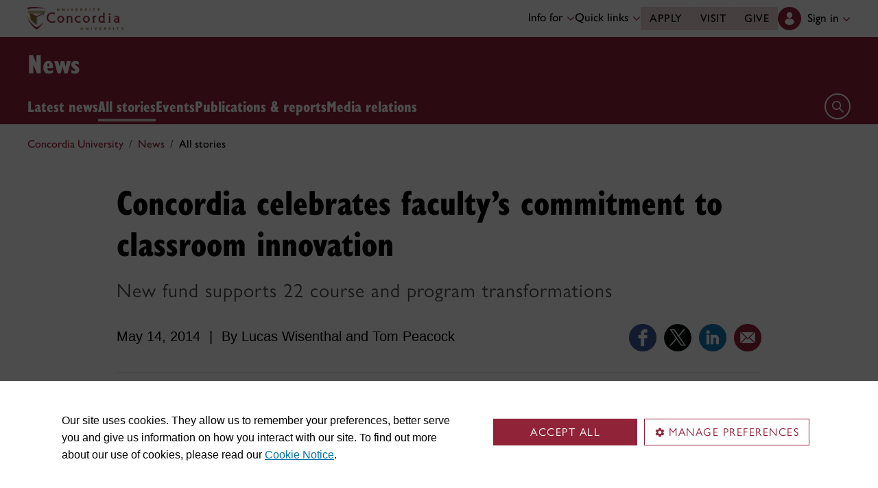

--- FILE ---
content_type: text/html
request_url: https://www.concordia.ca/cunews/main/stories/2014/05/14/concordia-celebratesfacultyscommitmenttoclassroominnovation.html
body_size: 20336
content:

    <!DOCTYPE html PUBLIC "-//W3C//DTD XHTML 1.0 Strict//EN" "http://www.w3.org/TR/xhtml1/DTD/xhtml1-strict.dtd">
<html lang="en">
    <head>
    <meta charset="utf-8">
    <meta http-equiv="content-type" content="text/html; charset=UTF-8">
    <meta name="viewport" id="viewport" content="width=device-width, initial-scale=1.0">
    <meta name="robots" content="index,follow">
    <meta http-equiv="keywords" content="Curriculum Innovation Fund, Concordia University, teaching, learning, pedagogy, course, program, online course, multidisciplinary, sustainability">
	<link rel="canonical" href="https://www.concordia.ca/cunews/main/stories/2014/05/14/concordia-celebratesfacultyscommitmenttoclassroominnovation.html">
    <link rel="shortcut icon" href="/etc/designs/concordia/favicon.ico">
    <link rel="icon" type="image/png" sizes="32x32" href="/etc/designs/concordia/clientlibs/img/favicons/favicon-32x32.png">
    <link rel="icon" type="image/png" sizes="16x16" href="/etc/designs/concordia/clientlibs/img/favicons/favicon-16x16.png">
    <link rel="icon" type="image/png" sizes="192x192" href="/etc/designs/concordia/clientlibs/img/favicons/android-chrome-192x192.png">
    <link rel="apple-touch-icon" sizes="180x180" href="/etc/designs/concordia/clientlibs/img/favicons/apple-touch-icon.png">
    <link rel="manifest" crossorigin="use-credentials" href="/content/concordia/manifest.json">
    <link rel="mask-icon" href="/etc/designs/concordia/clientlibs/img/favicons/safari-pinned-tab.svg" color="#912338">
    <meta name="msapplication-TileColor" content="#912338">
    <meta name="theme-color" content="#912338">
    <title>Concordia celebrates faculty&rsquo;s commitment to classroom innovation | News - Concordia University</title>
    <meta name="internal-url" content="https://www.concordia.ca/content/shared/en/news/main/stories/2014/05/14/concordia-celebratesfacultyscommitmenttoclassroominnovation.html">
    <meta http-equiv="description" content="New fund supports 22 course and program transformations.">
    <meta property="og:title" content="Concordia celebrates faculty&rsquo;s commitment to classroom innovation | News - Concordia University">
    <meta property="og:description" content="New fund supports 22 course and program transformations.">
    <meta property="og:type" content="website">
    <meta property="og:image" content="https://www.concordia.ca/content/shared/en/news/main/stories/2014/05/14/concordia-celebratesfacultyscommitmenttoclassroominnovation.img.png/1449672878341.jpg">
    <meta property="og:image:alt" content="">
    <meta name="twitter:card" content="summary_large_image">
    <meta name="twitter:title" content="Concordia celebrates faculty&rsquo;s commitment to classroom innovation | News - Concordia University">
    <meta property="twitter:image:src" content="https://www.concordia.ca/content/shared/en/news/main/stories/2014/05/14/concordia-celebratesfacultyscommitmenttoclassroominnovation.img.png/1449672878341.jpg">
    <meta name="ts:path" content="content/shared/en/news/main/stories/2014/05/14/concordia-celebratesfacultyscommitmenttoclassroominnovation">
    <meta name="ts:audiences" content="audiences:all_audiences">
    <meta name="ts:audiences" content="audiences:concordia_community">
    <meta name="ts:audiences" content="audiences:concordia_community/faculty">
    <meta name="ts:audiences" content="audiences:concordia_community/managers">
    <meta name="ts:audiences" content="audiences:concordia_community/staff">
    <meta name="ts:categories" content="concordia-news-categories:university-affairs">
    <meta name="categories" content="concordia-news-categories:university-affairs">
    <meta name="category" content="University affairs">
    <meta name="ts:topics" content="topics:people_places_entities/provost">
    <meta name="ts:units" content="units:offices/provost">
    <meta name="ts:units" content="units:artsci">
    <meta name="ts:units" content="units:artsci/english">
    <meta name="ts:units" content="units:jmsb">
    <meta name="ts:units" content="units:jmsb/management">
    <meta name="ts:units" content="units:finearts">
    <meta name="ts:units" content="units:finearts/art_education">
    <meta name="ts:units" content="units:artsci/journalism">
    <meta name="ts:units" content="units:artsci/broadcasting-journalism">
    <meta name="ts:news-type" content="story">
    <meta name="date" content="2014-05-14 10:22:00">
    <meta name="ts:show-on" content="concordia">
    <link rel="preload" href="https://use.typekit.net/kmq6huc.css" as="style">
    <link rel="stylesheet" href="https://use.typekit.net/kmq6huc.css">
    <link rel="stylesheet" href="/etc/designs/concordia/clientlibs/vendor/bootstrap.min.24f75f0593b4daf33ef0203b04084356.css" type="text/css"/>
<link rel="stylesheet" href="/etc/designs/concordia/clientlibs/vendor/jquery-ui.min.7fb2f297bef3e44aaaa0b7ea0fc4cd4f.css" type="text/css"/>
<link rel="stylesheet" href="/etc/designs/concordia/concordia-master-clientlibs.min.7995ab42258172a486ac4d64e7f88292.css" type="text/css"/>
<script src="/etc/designs/concordia/clientlibs/vendor/bootstrap.min.fe96f9dd36170e0e5cdf9aeee3a03e99.js"></script>
<script src="/etc/designs/concordia/clientlibs/vendor/jquery.min.88fc740c0c81068c14c7431c45e9f4dc.js"></script>
<script src="/etc/designs/concordia/clientlibs/vendor/jquery-ui.min.f682feedd6ecc56f5db71cfdaa48a41f.js"></script>
<script src="/etc/designs/concordia/clientlibs/vendor/picturefill.min.893eed8d44a0e92621a02d4252223d82.js"></script>
<script src="/etc/designs/concordia/concordia-master-clientlibs.min.e0dc24ffc096edd97d31aa743d944128.js"></script>

        <script src="https://cscript-cdn-use.concordia.ca/loader.js"></script>
        <script>
            let languageCode = document.documentElement.lang;
            languageCode = languageCode.includes("fr") ? "fr" : "";
            var cassieSettings = {
                widgetProfileId: 1,
                languageCode: languageCode,
                licenseKey: "414E0D0E-BBCC-4D69-95C5-FE1D15F8C496",
                region: "use",
                environment: "production"
            };
            window.CassieWidgetLoader = new CassieWidgetLoaderModule(cassieSettings);

            document.addEventListener('CassieSubmitConsent',e=>{
                let cats=window.CassieWidgetLoader?.Widget?.widgetTemplate?.Categories||[],
                    map={},consent={analytics_storage:"denied",ad_storage:"denied",functionality_storage:"denied",security_storage:"denied"},
                    key={"Performance cookies":"analytics_storage","Marketing cookies":"ad_storage","Functional cookies":"functionality_storage","Strictly necessary cookies":"security_storage"},
                    eu="AT,BE,BG,CY,CZ,DE,DK,EE,ES,FI,FR,GR,HR,HU,IE,IT,LT,LU,LV,MT,NL,PL,PT,RO,SE,SI,SK,UK,CH".split(",");
                cats.forEach(cat=>cat.Cookies.forEach(c=>map[c.ChannelID]=key[cat.ChannelTypeParent||cat.ChannelType]));
                e.detail.forEach(p=>p.isOptIn&&map[p.channelId]&&(consent[map[p.channelId]]="granted"));
                fetch("https://ipapi.co/country/").then(r=>r.text()).then(c=>{
                    if (eu.includes(c)) {
                        clarity?.('consentv2',consent);
                        for (let [k,v] of Object.entries(consent)) clarity('set',`consent_`,v);
                    }
                });
            });
        </script>
</head>
    
<body class="news news-events shared page basicpage ">
        <!-- Google Tag Manager -->
        <noscript><iframe src="//www.googletagmanager.com/ns.html?id=GTM-57BSZT"
        height="0" width="0" style="display:none;visibility:hidden"></iframe></noscript>
        <script>(function(w,d,s,l,i){w[l]=w[l]||[];w[l].push({'gtm.start':
        new Date().getTime(),event:'gtm.js'});var f=d.getElementsByTagName(s)[0],
        j=d.createElement(s),dl=l!='dataLayer'?'&l='+l:'';j.async=true;j.src=
        '//www.googletagmanager.com/gtm.js?id='+i+dl;f.parentNode.insertBefore(j,f);
        })(window,document,'script','dataLayer','GTM-57BSZT');</script>
        <!-- End Google Tag Manager -->
    <div id="boot" >
        
    <header class="d-print-none">
        <a id="skip-to-main" class="btn btn-primary ga-skip-to-main-link" href="#content-main">Skip to main content</a>

        <div class="emergency-alert">
            <div class="c-alert">
<script>
    $(document).ready(function () {
        cAlert.init("emergency_alert", "See more", "See less");
    });
</script>
</div>

        </div>

        <div class="header-embed d-none">
            <div class="header-embed script parbase">
    <style>

#boot .c-page-header__title, #boot .c-intro__title, #boot .c-introduction__title {
    font-size: var(--cds-font-size-650);
}

#boot .program-content p, #boot .program-content li, #boot .program-content .xlarge-text, #boot .program-content .large-text {
    font-size: 20px !important;
    line-height: 1.6 !important;
}

#boot .program-content .btn-burgundy-arrow {
    font-size: var(--cds-font-size-125);
    line-height: var(--cds-font-line-height-label);
}

#boot .c-link-list ul.c-link-list--style-default a, 
#boot .c-link-list ol.c-link-list--style-default a {
    text-decoration-color: color-mix(in srgb,currentColor 30%,transparent) !important;
}

#boot .c-link-list ul.c-link-list--style-default a:hover, 
#boot .c-link-list ol.c-link-list--style-default a:hover {
    text-decoration-color: color-mix(in srgb,currentColor 100%,transparent) !important;
}

#boot .c-wysiwyg .rte ol li.xlarge-text::marker {
    font-size: 18px;
}

@media (min-width: 768px) {
#boot .c-wysiwyg .rte ol li.xlarge-text::marker {
    font-size: 20px;
}
}


#boot .faceted-search .filters .filter-category.fr {
    font-size: 16px;
}

#boot .c-faculty-profile__info h1 {
margin: 1rem 0 .2rem -2px;
font: 800 2.5rem 'gill-sans-nova-condensed',sans-serif !important;
letter-spacing: normal;
color: #912338;
}

#boot .c-faculty-profile__info ul li strong {
    font-weight: bold;
}

@media(min-width: 768px) {

#boot .c-faculty-profile__info h1 {
    margin-top: 0;
    font-size: 3.375rem !important;
}
}

#boot .c-faculty-profile__main-content h2 {
margin: 0 0 1.5rem 0;
font: 800 2.25rem 'gill-sans-nova-condensed',sans-serif !important;
letter-spacing: normal;
text-transform: none;
color: #000;
}

#boot .c-faculty-profile__content-block h3 {
margin-bottom: 1rem;
font: 800 1.5rem/1.2 'gill-sans-nova-condensed',sans-serif;
}

#boot .c-faculty-profile__profile-login h5 {
    font-weight: 600 !important;
}

@media(min-width: 768px) {
#boot .c-faculty-profile__profile-login h5 {
    font: normal 18px/24px Arial,sans-serif;
    color: #000;
}
}

#boot .x-panel-body .thumb-wrap {
    display: block !important;
    visibility: visible !important;
}

#boot h1.hero-title {
    letter-spacing: 0 !important;
}

#boot .btn.btn-simple {
    font-weight: var(--cds-font-weight-semi-bold) !important;
}

#boot .btn.btn-simple:hover {
    text-decoration-color: #912238 !important;
}

#boot .navbar-nav .btn {
    text-wrap: unset;
    text-wrap-mode: nowrap;
}

@media (min-width: 768px) {
#boot .important-date .text.col-12.col-md-10 {
    flex: 3 !important;
}

#boot .important-date .date.col-12.col-md-2 {
   flex: 1 !important;
}

}

#boot .btn.btn-simple-back {
    font-weight: var(--cds-font-weight-semi-bold) !important;
    font-size: var(--cds-font-size-125) !important;
    line-height: var(--cds-font-line-height-brand-lead) !important;
    font-family: var(--cds-font-family-brand) !important;
    color: black !important;
}

@media (min-width: 768px) {

#boot .btn.btn-simple-back {
    font-size: var(--cds-font-size-150) !important;
}

}

#boot .c-tfs__result-link {
    text-decoration: underline !important;
    text-underline-offset: 3px !important;
    text-decoration-thickness: 1px !important;
}

#boot .c-faculty-profile-list__list-item--gap {
    border-bottom: 1px solid var(--cds-border-color-primary) !important; 
}

#boot .hero .hero-subtitle, 
#boot .c-hero .hero-subtitle {
    margin: 1.5rem 0 0 0;
    font: 500 24px/32px 'gill-sans-nova',sans-serif;
    letter-spacing: .25px;
}


#boot .c-news-list p.c-card__title.c-card__title--xsmall.c-card__title--black {
    font: 500 22px/28px 'gill-sans-nova', sans-serif !important;
}

#boot .c-news-list .c-news-list__grid a.rss-link {
    display: flex !important;
    flex-direction: row !important;
    font-family: var(--cds-font-family-body) !important;
    font-size: var(--cds-font-size-050) !important;
    font-weight: normal;
    padding-top: .2rem;
}

#boot .c-news-list .c-news-list__grid .ci-rss {
    transform: translateY(3px);
}

@media(max-width: 767px) {
    #boot .c-news-list .c-news-list__grid .more-links a {
        margin: 0;
    }

    #boot .c-news-list .c-news-list__grid .more-links {
        display: flex;
        margin-bottom: .5rem;
        gap: .5rem;
    }
}

#boot .deep-footer-links button {
    font-size: 14px !important;
    font-weight: normal !important;
}

#boot .sr-only {
  position: absolute;
  width: 1px;
  height: 1px;
  padding: 0;
  margin: -1px;
  overflow: hidden;
  clip: rect(0, 0, 0, 0); /* For older browsers */
  white-space: nowrap; /* Prevent text from wrapping and breaking speech */
  border: 0;
}
</style>

<script>
document.addEventListener('DOMContentLoaded',()=>{window.location.href.includes('concordia.ca/faculty/ulf-hlobil.html')&&(document.querySelector('div#ppl-widget-container')?.parentElement?.classList.contains('text-collapsible__content')&&document.querySelector('div#ppl-widget-container').parentElement.classList.remove('text-collapsible__content'))});
</script>
</div>

        </div>

        
        <div class="c-header__sticky-wrapper">
            <div class="c-header__sticky-container">
                


<div class="c-header-top">
    <div class="c-header-top__container c-header-top__container--subsite">
        <div class="container width1200">
            <div class="c-header-top__concordia-logo-container c-header-top__concordia-logo-container--subsite">
                <a class="c-header-top__concordia-logo c-header-top__concordia-logo--subsite ga-c-header-top-concordia-logo" href="https://www.concordia.ca">
                        <img class="d-none d-xl-block" src="/etc/designs/concordia/clientlibs/img/logo-concordia-university.png" alt="Concordia University">
                        <img class="d-block d-xl-none" src="/etc/designs/concordia/clientlibs/img/logo-concordia.svg" alt="Concordia University">
                </a>
            </div>
                <div class="c-header-top__courtesy-nav c-header-top__courtesy-nav--subsite c-header-top__courtesy-nav--hidden">
                        <div class="c-role-links-desktop dropdown">
                            <div class="dropdown">
                                <button class="btn dropdown-toggle dropdown-toggle--subsite" type="button" data-bs-toggle="dropdown" aria-expanded="false">
                                    Info for
                                    <span class="c-header-top__icon-chevron">
                                        <svg class="ci" role="presentation" aria-hidden="true">
                                            <use href="/etc/designs/concordia/clientlibs/img/svg-sprites.svg#ci-chevron-up"></use>
                                        </svg>
                                    </span>
                                </button>
                                <div class="dropdown-menu  dropdown-menu-start">
                                    <div class="container">
                                        <div class="row">
                                            <ul class="col" role="menu">
                                                <li role="presentation">
                                                    <a class="dropdown-item ga-c-role-links-desktop-link" role="menuitem" href="/admissions.html">Future students</a>
                                                </li>
                                                <li role="presentation">
                                                    <a class="dropdown-item ga-c-role-links-desktop-link" role="menuitem" href="/students.html">Current students</a>
                                                </li>
                                                <li role="presentation">
                                                    <a class="dropdown-item ga-c-role-links-desktop-link" role="menuitem" href="/alumni-friends.html">Alumni &amp; friends</a>
                                                </li>
                                                <li role="presentation">
                                                    <a class="dropdown-item ga-c-role-links-desktop-link" role="menuitem" href="https://hub.concordia.ca/carrefour.html">Faculty &amp; staff</a>
                                                </li>
                                                <li role="presentation">
                                                    <a class="dropdown-item ga-c-role-links-desktop-link" role="menuitem" href="/academics/experiential-learning/partners/hire-a-student.html">Employers</a>
                                                </li>
                                                <li role="presentation">
                                                    <a class="dropdown-item ga-c-role-links-desktop-link" role="menuitem" href="/parents.html">Parents</a>
                                                </li>
                                                <li role="presentation">
                                                    <a class="dropdown-item ga-c-role-links-desktop-link" role="menuitem" href="/news/media-relations.html">Media</a>
                                                </li>
                                            </ul>
                                        </div>
                                    </div>
                                </div>
                            </div>
                        </div>
                        <div class="c-quick-links-desktop dropdown">
                            <button class="btn dropdown-toggle dropdown-toggle--subsite" type="button" data-bs-toggle="dropdown" aria-expanded="false">
                                Quick links
                                <span class="c-header-top__icon-chevron">
                                    <svg class="ci" role="presentation" aria-hidden="true">
                                        <use href="/etc/designs/concordia/clientlibs/img/svg-sprites.svg#ci-chevron-up"></use>
                                    </svg>
                                </span>
                            </button>
                            <div class="dropdown-menu  dropdown-menu-end">
                                <div class="container">
                                    <div class="row row-cols-2">
                                        <ul class="col" role="menu"><li role="presentation"><a class="dropdown-item ga-c-quick-links-desktop-link" href="/students/undergraduate/welcome.html" role="menuitem">Undergraduate Welcome Guide</a></li><li role="presentation"><a class="dropdown-item ga-c-quick-links-desktop-link" href="/gradstudies/students/new.html" role="menuitem">Graduate Welcome Guide</a></li><li role="presentation"><a class="dropdown-item ga-c-quick-links-desktop-link" href="/events/academic-dates.html" role="menuitem">Academic dates</a></li><li role="presentation"><a class="dropdown-item ga-c-quick-links-desktop-link" href="/students.html" role="menuitem">Student Hub</a></li><li role="presentation"><a class="dropdown-item ga-c-quick-links-desktop-link" href="/students/birks.html" role="menuitem">Student Service Centre (Birks)</a></li><li role="presentation"><a class="dropdown-item ga-c-quick-links-desktop-link" href="/students/international.html" role="menuitem">International Students Office (ISO)</a></li><li role="presentation"><a class="dropdown-item ga-c-quick-links-desktop-link" href="/students/services/study-help-tutoring.html" role="menuitem">All academic resources</a></li></ul><ul class="col" role="menu"><li role="presentation"><a class="dropdown-item ga-c-quick-links-desktop-link" href="/it.html" role="menuitem">IT services</a></li><li role="presentation"><a class="dropdown-item ga-c-quick-links-desktop-link" href="https://library.concordia.ca/" role="menuitem">Library</a></li><li role="presentation"><a class="dropdown-item ga-c-quick-links-desktop-link" href="/campus-life/security.html" role="menuitem">Safety & prevention</a></li><li role="presentation"><a class="dropdown-item ga-c-quick-links-desktop-link" href="/students/exchanges/csep.html" role="menuitem">Exchanges & partnerships</a></li><li role="presentation"><a class="dropdown-item ga-c-quick-links-desktop-link" href="/print.html" role="menuitem">Printing</a></li><li role="presentation"><a class="dropdown-item ga-c-quick-links-desktop-link" href="/it/services/concordia-wireless-network.html" role="menuitem">Wi-Fi access</a></li><li role="presentation"><a class="dropdown-item ga-c-quick-links-desktop-link" href="/students/concordia-app.html" role="menuitem">Concordia app</a></li></ul>
                                    </div>
                                </div>
                            </div>
                        </div>
                        <div class="c-header-top__buttons">
                            <a class="btn btn--subsite ga-c-header-top-desktop-link" href="/admissions/apply-now.html">Apply</a>
                            <a class="btn btn--subsite ga-c-header-top-desktop-link" href="/admissions/visit.html">Visit</a>
                            <a class="btn btn--subsite ga-c-header-top-desktop-link" href="/alumni-friends/giving-to-concordia.html">Give</a>
                        </div>

                    
                    <div class="c-hub-menu c-hub-menu--subsite c-hub-menu--en dropdown"></div>
                </div>
        </div>
    </div>
</div>
                    <div class="c-subsite c-subsite--burgundy">
                        
                        <div class="c-subsite__container-row">
                            <div class="container width1200 c-subsite__container ">
                                <div class="c-subsite__container-top-row-mobile">
                                    <div class="c-subsite__container-titles">
                                        <h2 class="c-subsite__title"><a class="focus-custom--outline-offset-0" href="/news.html">News</a></h2>
                                    </div>
                                    
                                    <button class="c-header-top__hamburger-btn c-header-top__hamburger-btn--subsite c-header-top__hamburger-btn--white navbar-toggler ga-c-header-top-hamburger-btn-mobile" type="button" aria-controls="c-navbar__offcanvas" aria-label="Toggle top navigation">
                                        <span class="c-header-top__hamburger-btn--open">
                                            <svg class="ci" aria-label="open">
                                                <use href="/etc/designs/concordia/clientlibs/img/svg-sprites.svg#ci-hamburger"></use>
                                            </svg>
                                        </span>
                                        <span class="c-header-top__hamburger-btn--close">
                                            <svg class="ci" aria-label="Close">
                                                <use href="/etc/designs/concordia/clientlibs/img/svg-sprites.svg#ci-close-flat"></use>
                                            </svg>
                                        </span>
                                    </button>
                                </div>
                            </div>
                            

<div class="c-navbar ">
    <nav class="navbar navbar-expand-xl navbar--subsite navbar--burgundy" aria-label="Main navigation">
        <div class="container width1200">
            <div id="c-navbar__offcanvas" class="navbar-collapse offcanvas-collapse" tabindex="-1">

                
                
                
                <div class="c-site-search c-site-search--subsite focus-none" tabindex="-1">
                    <div class="container width1200 padding-keep position-relative">
                        <nav>
                            <div class="nav nav-tabs" role="tablist">
                                <button id="c-site-search__tab--concordia" class="nav-link active focus-custom--outline-offset-0" data-bs-toggle="tab" data-bs-target="#c-site-search__pane--concordia" aria-controls="c-site-search__pane--concordia" type="button" role="tab" aria-selected="true">Concordia</button>
                                    <button id="c-site-search__tab--directories" class="nav-link focus-custom--outline-offset-0" data-bs-toggle="tab" data-bs-target="#c-site-search__pane--directories" aria-controls="c-site-search__pane--directories" type="button" role="tab" aria-selected="false">Directories</button>
                            </div>
                        </nav>
                        <div class="tab-content">
                            <div id="c-site-search__pane--concordia" class="tab-pane show active" aria-labelledby="c-site-search__tab--concordia" role="tabpanel" tabindex="-1">
                                <form action="https://www.concordia.ca/search.html" method="get" role="search">
                                    <input id="c-site-search__url-private" type="hidden" value="https://hub.concordia.ca/carrefour/search.html">
                                    <div class="input-group">
                                        <input id="c-site-search__form--input-concordia" class="form-control focus-custom--outline-offset-0" name="q" type="text" placeholder="Search Concordia" aria-label="Search Concordia" aria-describedby="c-site-search__form--submit-concordia">
                                        <button id="c-site-search__form--submit-concordia" class="btn focus-custom--outline-offset-0" type="submit">
                                            <span class="visually-hidden">Search</span>
                                            <svg class="ci" role="presentation" aria-hidden="true">
                                                <use href="/etc/designs/concordia/clientlibs/img/svg-sprites.svg#ci-search"></use>
                                            </svg>
                                        </button>
                                    </div>
                                </form>
                            </div>
                                <div id="c-site-search__pane--directories" class="tab-pane" aria-labelledby="c-site-search__tab--directories" role="tabpanel" tabindex="-1">
                                    <form action="https://www.concordia.ca/directories.html" method="get" role="search">
                                        <input id="c-site-search__first_name" type="hidden" value="">
                                        <input id="c-site-search__last_name" type="hidden" value="">
                                        <div class="input-group">
                                            <input id="c-site-search__form--input-directories" class="form-control focus-custom--outline-offset-0" type="text" placeholder="Search Directories" aria-label="Search Directories" aria-describedby="c-site-search__form--submit-directories">
                                            <button id="c-site-search__form--submit-directories" class="btn focus-custom--outline-offset-0" type="submit">
                                                <span class="visually-hidden">Search</span>
                                                <svg class="ci" role="presentation" aria-hidden="true">
                                                    <use href="/etc/designs/concordia/clientlibs/img/svg-sprites.svg#ci-search"></use>
                                                </svg>
                                            </button>
                                        </div>
                                    </form>
                                </div>
                        </div>
                        <button class="c-site-search__btn-close btn btn-link" type="button">
                            Close
                            <span class="icon-close">
                                <svg class="ci" role="presentation">
                                    <use href="/etc/designs/concordia/clientlibs/img/svg-sprites.svg#ci-close"></use>
                                </svg>
                            </span>
                        </button>
                    </div>
                </div>
                

                
                <div class="c-mega-menu c-mega-menu--subsite ">
                        
<ul class="navbar-nav">
            <li class="position-relative">
                    <a id="c-mega-menu__stories" href="/news/stories.html" class="btn dropdown-toggle dropdown-toggle--subsite    focus-custom--outline-offset-0 ">
                        Latest news
                    </a>
            </li>
            <li class="position-relative">
                    <a id="c-mega-menu__archive" href="/news/archive.html" class="btn dropdown-toggle dropdown-toggle--subsite    focus-custom--outline-offset-0 active">
                        All stories
                    </a>
            </li>
            <li class="position-relative">
                    <a id="c-mega-menu__events" href="/events.html" class="btn dropdown-toggle dropdown-toggle--subsite    focus-custom--outline-offset-0 ">
                        Events
                    </a>
            </li>
            <li class="position-relative">
                    <a id="c-mega-menu__publications-reports" href="/news/publications-reports.html" class="btn dropdown-toggle dropdown-toggle--subsite    focus-custom--outline-offset-0 ">
                        Publications &amp; reports
                    </a>
            </li>
            <li class="position-relative">
                    <a id="c-mega-menu__for-journalists" href="https://www.concordia.ca/news/media-relations" class="btn dropdown-toggle dropdown-toggle--subsite    focus-custom--outline-offset-0 ">
                        Media relations
                    </a>
            </li>
</ul>

                </div>
                

                
                    <div class="c-header-top__buttons c-header-top__buttons--mobile">
                        <a class="btn ga-c-header-top-mobile-link" href="/admissions/apply-now.html">Apply</a>
                        <a class="btn ga-c-header-top-mobile-link" href="/admissions/visit.html">Visit</a>
                        <a class="btn ga-c-header-top-mobile-link" href="/campaign.html">Give</a>
                    </div>
                

                
                
                <div class="c-header-top__useful-links-mobile ">
                    <strong>Useful links</strong>
                    <div class="row">
                        <div class="col">
                            <ul role="menu">
                                <li role="presentation">
                                    <a class="ga-c-mega-menu-useful-links-mobile-link" href="/maps.html" role="menuitem">Maps</a>
                                </li>
                                <li role="presentation">
                                    <a class="ga-c-mega-menu-useful-links-mobile-link" href="/campus-life/security.html" role="menuitem">Safety & prevention</a>
                                </li>
                                <li role="presentation">
                                    <a class="ga-c-mega-menu-useful-links-mobile-link" href="/it/services/concordia-wireless-network.html" role="menuitem">Wi-Fi access</a>
                                </li>
                                <li role="presentation">
                                    <a class="ga-c-mega-menu-useful-links-mobile-link" href="/print.html" role="menuitem">Printing</a>
                                </li>
                            </ul>
                        </div>
                        <div class="col">
                            <ul role="menu">
                                <li role="presentation">
                                    <a class="ga-c-mega-menu-useful-links-mobile-link" href="/it.html" role="menuitem">IT support</a>
                                </li>
                                <li role="presentation">
                                    <a class="ga-c-mega-menu-useful-links-mobile-link" href="https://library.concordia.ca/" role="menuitem">Library</a>
                                </li>
                                <li role="presentation">
                                    <a class="ga-c-mega-menu-useful-links-mobile-link" href="/contact.html" role="menuitem">Contact us</a>
                                </li>
                                <li role="presentation">
                                    <a class="ga-c-mega-menu-useful-links-mobile-link" href="/students/concordia-app.html" role="menuitem">Concordia app</a>
                                </li>
                            </ul>
                        </div>
                    </div>
                </div>
                

                
                    <div class="c-role-links-mobile dropdown">
                        <button class="dropdown-toggle focus-custom-outline--offset-0 border-bottom-0" type="button" data-bs-toggle="dropdown" data-bs-auto-close="false" aria-expanded="false">
                            Info for
                            <span class="c-role-links-mobile__icon-chevron">
                                <svg class="ci" role="presentation" aria-hidden="true">
                                    <use href="/etc/designs/concordia/clientlibs/img/svg-sprites.svg#ci-chevron-up"></use>
                                </svg>
                            </span>
                        </button>
                        <div class="dropdown-menu border-bottom-0">
                            <ul role="menu">
                                <li role="presentation">
                                    <a class="dropdown-item ga-c-role-links-mobile-link" role="menuitem" href="/admissions.html">Future students</a>
                                </li>
                                <li role="presentation">
                                    <a class="dropdown-item ga-c-role-links-mobile-link" role="menuitem" href="/students.html">Current students</a>
                                </li>
                                <li role="presentation">
                                    <a class="dropdown-item ga-c-role-links-mobile-link" role="menuitem" href="/alumni-friends.html">Alumni &amp; friends</a>
                                </li>
                                <li role="presentation">
                                    <a class="dropdown-item ga-c-role-links-mobile-link" role="menuitem" href="https://hub.concordia.ca/carrefour.html">Faculty &amp; staff</a>
                                </li>
                                <li role="presentation">
                                    <a class="dropdown-item ga-c-role-links-mobile-link" role="menuitem" href="/academics/experiential-learning/partners/hire-a-student.html">Employers</a>
                                </li>
                                <li role="presentation">
                                    <a class="dropdown-item ga-c-role-links-mobile-link" role="menuitem" href="/parents.html">Parents</a>
                                </li>
                                <li role="presentation">
                                    <a class="dropdown-item ga-c-role-links-mobile-link" role="menuitem" href="/news/media-relations.html">Media</a>
                                </li>
                            </ul>
                        </div>
                    </div>
                

                
                    <div class="c-quick-links-mobile dropdown">
                        <button class="dropdown-toggle focus-custom-outline--offset-0" type="button" data-bs-toggle="dropdown" data-bs-auto-close="false" aria-expanded="false">
                            Quick links
                            <span class="c-quick-links-mobile__icon-chevron">
                                <svg class="ci" role="presentation" aria-hidden="true">
                                    <use href="/etc/designs/concordia/clientlibs/img/svg-sprites.svg#ci-chevron-up"></use>
                                </svg>
                            </span>
                        </button>
                        <div class="dropdown-menu">
                            <ul role="menu"><li role="presentation"><a class="dropdown-item ga-c-quick-links-mobile-link" href="/students/undergraduate/welcome.html" role="menuitem">Undergraduate Welcome Guide</a></li><li role="presentation"><a class="dropdown-item ga-c-quick-links-mobile-link" href="/gradstudies/students/new.html" role="menuitem">Graduate Welcome Guide</a></li><li role="presentation"><a class="dropdown-item ga-c-quick-links-mobile-link" href="/events/academic-dates.html" role="menuitem">Academic dates</a></li><li role="presentation"><a class="dropdown-item ga-c-quick-links-mobile-link" href="/students/birks.html" role="menuitem">Student Service Centre (Birks)</a></li><li role="presentation"><a class="dropdown-item ga-c-quick-links-mobile-link" href="/students/international.html" role="menuitem">International Students Office (ISO)</a></li><li role="presentation"><a class="dropdown-item ga-c-quick-links-mobile-link" href="/students/exchanges/csep.html" role="menuitem">Exchanges & partnerships</a></li><li role="presentation"><a class="dropdown-item ga-c-quick-links-mobile-link" href="/students/services/study-help-tutoring.html" role="menuitem">All academic resources</a></li></ul>
                        </div>
                    </div>
                
            </div>

            <div class="c-navbar__features c-navbar__features--subsite">

                <button class="c-navbar__btn-search c-navbar__btn-search--subsite c-navbar__btn-search--burgundy" type="button">
                    <span class="visually-hidden">Open search form</span>
                    <span class="icon-search">
                        <svg class="ci" role="presentation" aria-hidden="true">
                            <use href="/etc/designs/concordia/clientlibs/img/svg-sprites.svg#ci-search"></use>
                        </svg>
                    </span>
                </button>
            </div>
        </div>
    </nav>
</div>

                        </div>
                    </div>
            </div>
        </div>
                <div class="container-fluid width1200">
                    <div class="row">
                        
<div class="c-breadcrumb">
        <nav aria-label="breadcrumb">
            <ol class="breadcrumb">
                            <li class="breadcrumb-item">
                                <a href="/">Concordia University</a>
                            </li>
                            <li class="breadcrumb-item">
                                <a href="/news.html">News</a>
                            </li>
                            <li class="breadcrumb-item active" aria-current="page">
                                All stories
                            </li>
            </ol>
        </nav>
</div>

                    </div>
                </div>
    </header>
        


<main id="content-main" class="lang-en">
    <div class="container-full-width container-fluid px-0">
        <div class="post story compliant">

            <div class="section c-grid-container">
                <div class="container width940 grid top-section mt-3">
                    <h1 class='article-title '>Concordia celebrates faculty’s commitment to classroom innovation</h1>
                        <div class="subtitle">New fund supports 22 course and program transformations</div>

                    <div class="clearfix"></div>

                    <div class="infos">
                        <div class="row">
                            <div class="col-12 col-md-8">
                                    <div class="date">May 14, 2014</div>
                                        <div class="separator">|</div>
                                    <div class="author">
                                        <div class="author picker parbase">
    <span>By Lucas Wisenthal and Tom Peacock</span>
</div>

                                    </div><br>
                                    <div class="source">
                                        <div class="source single">
</div>

                                    </div>
                            </div>
                                <div class="col-12 col-md-4">
                                    <div class="social-media">
                                        

<a target="_blank" href="https://www.facebook.com/sharer/sharer.php?u=https://www.concordia.ca/cunews/main/stories/2014/05/14/concordia-celebratesfacultyscommitmenttoclassroominnovation.html">
    <img src="https://www.concordia.ca/content/dam/common/icons/social-media/facebook-round.png" alt="Share on Facebook" title="Share on Facebook" height="40" width="40">
</a>
<a target="_blank" href="https://x.com/intent/tweet?url=https://www.concordia.ca/cunews/main/stories/2014/05/14/concordia-celebratesfacultyscommitmenttoclassroominnovation.html">
    <img src="https://www.concordia.ca/content/dam/common/icons/social-media/twitter-round.png" alt="Share on X" title="Share on X" height="40" width="40">
</a>
<a target="_blank" href="https://www.linkedin.com/shareArticle?mini=true&url=https://www.concordia.ca/cunews/main/stories/2014/05/14/concordia-celebratesfacultyscommitmenttoclassroominnovation.html">
    <img src="https://www.concordia.ca/content/dam/common/icons/social-media/linkedin-round.png" alt="Share on LinkedIn" title="Share on LinkedIn" height="40" width="40">
</a>
<a href="mailto:?subject=Concordia celebrates faculty’s commitment to classroom innovation&body=New fund supports 22 course and program transformations%0D%0A%0D%0Ahttps%3A%2F%2Fwww.concordia.ca%2Fcunews%2Fmain%2Fstories%2F2014%2F05%2F14%2Fconcordia-celebratesfacultyscommitmenttoclassroominnovation.html">
    <img src="https://www.concordia.ca/content/dam/common/icons/social-media/email-round.png" alt="Email this story" title="Email this story" height="40" width="40">
</a>

                                    </div>
                                </div>
                          </div>
                      </div>
                </div>

                <div class="container width940 c-grid-container">
                    <div class="top-image">
                        <hr class="top-separator">
                    </div>
                </div>

                <div class="container width768">

                    <div class="parsys">


<div class="c-image image section">

<div
    id="parsys_image_1"
    class="   "
     style="width: auto;"
>
                <img src="/cunews/main/stories/2014/05/14/concordia-celebratesfacultyscommitmenttoclassroominnovation/_jcr_content/parsys/image_1.img.jpg/1449672619268.jpg" alt="Curriculum Innovation Fund participants" title="Curriculum Innovation Fund participants" class="cq-dd-image "/>
        <small>The twenty-four participants in the Curriculum Innovation Fund, along with Provost Benoit-Antoine Bacon (front row, left) and Catherine Bolton, vice-provost of Teaching and Learning (front row, centre). | Photo by Concordia University</small>
</div>
</div>



<div class="c-wysiwyg wysiwyg section">

<div class="rte ">
    <p><br>
Concordia is quickly moving forward with the Curriculum Innovation Fund (CIF).</p>
<p>This university-wide initiative supports faculty in their explorations of course and program transformation with the aim of providing Concordia students with dynamic, engaging learning experiences.</p>
<p>On May 1, the project’s leaders and participants came together to celebrate 22 successful CIF proposals.</p>
<p>Following a soft launch in the fall, 11 projects — including eight courses and three programs — were approved. The first official call for proposals concluded in March; now 11 more projects are receiving support from the fund.</p>
<p>Benoit-Antoine Bacon, provost and vice-president of Academic Affairs, is proud of the program, as it supports faculty as they bring their best classroom ideas to life.</p>
<p>“We received a really strong mix of applications in these first two rounds, with everything from suggestions for new programs from the Faculty of Engineering and Computer Science to a trans-faculty initiative from Fine Arts and Arts and Science, in the form of a community-centred project in Montreal’s southwest,” he told a crowd of more than 50 great invitees, including CIF recipients, deans and departmental chairs at a special event on May 1.</p>
<p>The CIF’s 22 proposals span the academic spectrum.</p>
<p>Catherine Bolton, vice-provost of Teaching and Learning, says they are precisely the sort of project the fund — part of Concordia’s <i>Academic Plan</i> — was created to support. “The post-secondary landscape is in a process of great change right now. We want to respond to it so we can position our students ahead of the curve.”<br>
<br>
To that end, the fund has accepted projects that fall under four overarching themes: blended/online learning, multidisciplinarity, sustainability, and community engagement.</p>

</div>
</div>



<div class="c-wysiwyg wysiwyg section">

<div class="rte ">
    <p>Stephen Yeager, an assistant professor in the Department of English, is developing an online and in-class course that examines Old English through the lens of fantasy writer J.R.R. Tolkien.</p>
<p>“I'm hoping that the Tolkien angle will encourage students to study the language, because it's really cool, really fun and really interesting. And it will help them understand Tolkien a lot better,” Yeager said.</p>
<p>At the John Molson School of Business, the Department of Management is introducing an MBA class designed to explore sustainability issues faced by businesses.<br>
<br>
“We have chosen to integrate sustainability into our MBA program directly by bringing students to organizations and leaders that are wrestling with it every day to make a difference,” said Associate Professor Raymond Paquin.</p>
<p>In a multidisciplinary project pitched by Kathleen Vaughan, an associate professor in the Department of Art Education, Concordia’s “Studio Inquiry” course will be transformed into what she describes “an intensive, dynamic exploration of contemporary creative and pedagogical practices, with a recognized and innovative visiting artist as course instructor.”</p>
<p>The Department of Journalism, meanwhile, has highlighted community engagement by rethinking its long-standing graduate diploma to fit the demands of modern-day news publishing.</p>
<p>Associate Professor Lisa Lynch explained that it will evolve “from a skills-focused vocational program into a ‘global journalism’ program designed to fit a changing demographic of students and the changing needs of the profession.”</p>
<p>Bacon believes that the CIF’s 22 projects are contributing to a bright future at Concordia — and beyond.<br>
<br>
“We are very happy to be able to recognize and support the care and attention that you have brought to our students, so that their education and experience at Concordia is one that will stay with them for the rest of their lives,” he told the project leaders. “We can’t wait to hear about the results of your classes and programs next year.”</p>
<p>&nbsp;</p>
<p><i>The Curriculum Innovation Fund has two tracks: course transformation and program transformation.&nbsp;</i><a href="http://www.concordia.ca/about/administration-governance/academic/teaching-learning/curriculum.html"><i>Learn more about the CIF.</i></a></p>

</div>
</div>



<div class="c-separator section"><div class="c-separator--transparent  ">
    <hr aria-hidden="true"/>
</div>
</div>



<div class="c-wysiwyg wysiwyg section">

<div class="rte ">
    <h4><b>Concordia’s Curriculum Innovation Fund: the projects</b></h4>
<p>So far, 22 proposals have received the CIF’s support.<br>
&nbsp;</p>

</div>
</div>



<div class="c-wysiwyg wysiwyg section">

<div class="rte ">
    <h4>Blended/online learning</h4>
<h5><br>
English</h5>
<p><b>Course (online, 300-level):</b> Tolkien’s Old English<br>
<b>Project lead:</b> Stephen Yeager<br>
<b>Term accepted: </b>November 2013<br>
<b>The innovation:&nbsp;</b>Stephen Yeager: “The new online course will introduce students to Old English by examining specific passages in <i>The Hobbit</i>, the <i>Lord of the Rings</i> trilogy and other J.R.R. Tolkien works inspired by classic texts. I'm hoping that the Tolkien angle will encourage them to study the language.”</p>
<h5><br>
Creative Arts Therapies</h5>
<p><b>Course (online):</b> Introduction to Creative Arts Therapies<br>
<b>Project lead:</b> Yehudit Silverman<br>
<b>Term accepted: </b>March 2014<br>
<b>The innovation:&nbsp;</b>Yehudit Silverman: “This first online course in creative arts therapies offers an unprecedented opportunity for a vast variety and international scope of virtual classroom spaces, virtual tours and interviews with creative arts therapists in action in their workspaces.”</p>
<h5><br>
Art Education</h5>
<p><b>Courses:</b> ARTE423 — Practicum in the Secondary School I and ARTE 425 — Practicum in the Secondary School II<br>
<b>Project lead:</b> Juan Carlos Castro<br>
<b>Terma accepted:</b> March 2014<br>
<b>The innovation:&nbsp;</b>Juan Carlos Castro: “The establishment of an online video forum would move the practica component of our program to a hybrid online/offline model that will provide specific and appropriate pedagogical support in a ‘just-in-time’ and ‘on-demand’ learning environment.”</p>

</div>
</div>



<div class="c-separator section"><div class="c-separator--transparent  ">
    <hr aria-hidden="true"/>
</div>
</div>



<div class="c-wysiwyg wysiwyg section">

<div class="rte ">
    <h4>Community engagement</h4>
<h5><br>
Communication Studies</h5>
<p><b>Course:</b> COMS 570 — Intermedia<br>
<b>Project lead:</b> Emily Pelstring<br>
<b>Term accepted: </b>November 2013<br>
<b>The innovation:&nbsp;</b>Emily Pelstring: “This project redesigns the <a href="http://coms570intermedia.wordpress.com/" target="_blank" adhocenable="false">intermedia production</a> course in the graduate diploma program to emphasize community engagement and professional networking through a collaborative project with the National Film Board of Canada, which asked students to use digital storytelling platforms to engage a micro-community.”</p>
<h5><br>
Computer Science and Software Engineering</h5>
<p><b>Program:</b> Professional Doctorate in Computer Science and Software Engineering<br>
<b>Project lead:</b> Brigitte Jaumard<br>
<b>Term accepted: </b>November 2013<br>
<b>The innovation:&nbsp;</b>Brigitte Jaumard: “Students in the program will conduct independent research while working closely with sponsor organizations. The idea is to offer students better training with respect to the way they will work and conduct research in an industrial environment.”</p>
<h5><br>
Mechanical Engineering</h5>
<p><b>Course:</b> MECH 390 — Mechanical Engineering Design Project<br>
<b>Project lead: </b>Ion Stiharu<br>
<b>Term accepted: </b>November 2013<br>
<b>The innovation:&nbsp;</b>Ion Stiharu: “Some students find it hard to make the connections between the knowledge they acquire during the first three years of our program and problems associated with a real-life design task. The most important aspect of this course is the alignment of the requirements in the design project with the practice in a real company.”</p>
<h5><br>
Studio Arts</h5>
<p><b>Program:</b> L’Oeuvre Ouverte (periodical group discussions around individual MFA student practices)<br>
<b>Project leads:</b> François Morelli and Eric Simon<br>
<b>Term accepted: </b>November 2013<br>
<b>The innovation:&nbsp;</b>Eric Simon: “Our aim is to promote a different kind of dialogue outside of the regular seminar format and encourage the students to experiment more by removing the evaluation component from the process.”</p>
<h5><br>
Journalism</h5>
<p><b>Program:</b> Diploma in Global Journalism<br>
<b>Project leads:</b> Dave Secko, Jim McLean, Andrea Hunter, Mike Gasher, Donna Nebenzahl, Peter Downie and Lisa Lynch<br>
<b>Term accepted: </b>March 2014<br>
<b>The innovation:&nbsp;</b>Lisa Lynch: “Our team is transforming the department’s diploma program from a skills-focused vocational program into a ‘global journalism’ program designed to fit a changing demographic of students and the changing needs of the profession.”</p>
<h5><br>
Theatre</h5>
<p><b>Course: </b>THEA 312 — Current Canadian Theatre<br>
<b>Project leads:</b> Raymond Marius Boucher and Dirk Gindt<br>
<b>Term accepted: </b>March 2014<br>
<b>The innovation:&nbsp;</b>Dirk Gindt: “The support from the CIF will be used to hire an additional teaching assistant for the course and to implement tutorial sessions to stimulate students' critical thinking and communication skills at an advanced level. This will ensure that our students are competitive when entering the job market and applying for graduate school, and also attractive to funding bodies.”</p>
<h5><br>
Linguistics</h5>
<p><b>Program:</b> Learning Linguistics through Science Education Outreach<br>
<b>Project leads:</b> Alan Bale, Dana Isac and Charles Reiss<br>
<b>Term accepted: </b>March 2014<br>
<b>The innovation:&nbsp;</b>Alan Bale: “This project will allow Concordia students to deepen their own understanding of class material by creating presentations and organizing mini-workshops that introduce CEGEP and secondary-school audiences to the mathematical and logical properties of the human mind.”</p>

</div>
</div>



<div class="c-separator section"><div class="c-separator--transparent  ">
    <hr aria-hidden="true"/>
</div>
</div>



<div class="c-wysiwyg wysiwyg section">

<div class="rte ">
    <h4>Multidisciplinarity</h4>
<h5><br>
Art Education</h5>
<p><b>Course:</b> ARTE 606-9/806-7/1 — Studio Inquiry<br>
<b>Project lead:</b> Kathleen Vaughan<br>
<b>Term accepted: </b>November 2013<br>
<b>The innovation:&nbsp;</b>Kathleen Vaughan: “This will transform the course into an intensive, dynamic exploration of contemporary creative and pedagogical practices, with a recognized and innovative visiting artist as course instructor, in a project linked to the Encuentro — a top-tier international artistic and scholarly event that draws graduate students from across and outside the university.”</p>
<h5><br>
Fine Arts</h5>
<p><b>Course:</b> FFAR 250 —&nbsp;Keywords: Reading the Arts Across the Disciplines<br>
<b>Project lead:</b> M.J. Thompson<br>
<b>Term accepted: </b>November 2013<br>
<b>The innovation:&nbsp;</b>M. J. Thompson: “We’re seeking to build a comprehensive ‘FFAR —&nbsp;250’ website that will serve as an information hub, recruitment tool and intellectual home for the 900 Faculty of Fine Arts students who register for this required six-credit course annually.”</p>
<h5><br>
Film Studies</h5>
<p><b>Course:</b> FMST 216 — Methods in Film Studies<br>
<b>Project lead:</b> Masha Salazkina<br>
<b>Term accepted: </b>November 2013<br>
<b>The innovation:</b> Masha&nbsp;Salazkina: <b>“</b>This introduction to scholarly methods of research and writing about film early in the program is aimed at getting students to understand their own learning process, or processes, in relation to the scholarly practices in the discipline that they have chosen.”</p>
<h5><br>
Centre for Interdisciplinary Studies in Society and Culture</h5>
<p><b>Program:</b> PhD in Humanities<br>
<b>Project lead:</b> Marcie Frank<br>
<b>Term accepted: </b>November 2013<br>
<b>The innovation:&nbsp;</b>Marcie Frank: “My project develops the program's curriculum&nbsp;by adding two innovative courses: Research Methods for Research Creation, piloted in summer 2014 by Monika Kin Gagnon with her course Archiving the Ephemeral (also linked to the Encuentro, which Concordia is hosting this year), and Research Methods for Digital Humanities, piloted in fall 2014 by Darren Wershler with his course Distant Reading and Related Methods.”</p>
<h5><br>
Studio Arts and Art History</h5>
<p><b>Course:</b> PTNG-DRAW 399/499 — Painting and Drawing Special Topics: Portrait and Likeness<br>
<b>Project leads:</b> Cynthia Hammond and Eric Simon<br>
<b>Term accepted: </b>November 2013<br>
<b>The innovation:&nbsp;</b>Eric Simon: “Few structures presently exist to encourage Studio Arts and Art History to act on our mutual desire to have more projects, more dialogue, more time together. Our project provides the crossover that students need, as artists working in the gallery circuit or as critics and curators addressing contemporary art.”</p>
<h5><br>
Centre for Engineering and Society</h5>
<p><b>Program:</b> Innovative and Critical Thinking in Science and Technology<br>
<b>Project leads:</b> Carmela Cucuzzella, Deborah Dysart-Gale and Bill Reimer<br>
<b>Term accepted: </b>March 2014<br>
<b>The innovation:&nbsp;</b>Deborah Dysart-Gale: “This is a project-based, cross-faculty course aimed at discovering new processes for developing community-driven technological solutions to rural problems. It will ultimately serve as the Capstone experience of an interdisciplinary undergraduate minor/graduate certificate in innovation process currently under development.”</p>
<h5><br>
Art History, History, Theatre</h5>
<p><b>Course:</b> ARTH 611, HIST 670W/870W, TDEV 498O — The Right to the City: Cross-Disciplinary Pedagogy and the Politics of Montreal’s South-West<br>
<b>Project leads:</b> Cynthia Hammond, Steven High and Edward Little<br>
<b>Term accepted: </b>March 2014<br>
<b>The innovation:&nbsp;</b>Cynthia Hammond: “This co-teaching endeavour will be a cross-disciplinary introduction to the post-industrial urban landscape of Montreal’s Pointe St. Charles neighbourhood. Each course will facilitate a form of creative output —&nbsp;urban interventions,&nbsp;audio walks/memoryscapes and site-specific theatre — which will be shown together at an end-of-term event.”</p>
<h5><br>
Computer Science and Software Engineering</h5>
<p><b>Program:</b> Programs in Entertainment Technology<br>
<b>Project leads:</b> Peter Grogono, Serguei Mokhov, Sudhir Mudur and Miao Song<br>
<b>Term accepted: </b>March 2014<br>
<b>The innovation:&nbsp;</b>Sudhir Mudur: “The objective is to combine artistic, scientific and software training to produce graduates who can work on projects involving several disciplines, including computer science, graphic arts, computer games and performing arts (theatre, film and television).”</p>
<h5><br>
Chemistry and Biochemistry</h5>
<p><b>Course:</b> CHEM 293 — Structure Determination of Organic Compounds<br>
<b>Project leads:</b> Christine DeWolf, Heidi Muchall and Sébastien Robidoux<br>
<b>Term accepted: </b>March 2014<br>
<b>The innovation:&nbsp;</b>Sébastien Robidoux: “The project seeks to ensure early exposure to organic spectroscopy, including essential hands-on training for all undergraduate students with highly sophisticated, bench-top experimental methods, which will serve as a basis for advanced-level training in chemical structure determination.”</p>

</div>
</div>



<div class="c-separator section"><div class="c-separator--transparent  ">
    <hr aria-hidden="true"/>
</div>
</div>



<div class="c-wysiwyg wysiwyg section">

<div class="rte ">
    <h4>Sustainability<br>
&nbsp;</h4>
<h5>Electrical and Computer Engineering</h5>
<p><b>Courses: </b>COEN 390 — Computer Engineering Product Design Project and ELEC 390 — Electrical Engineering Product Design Project<br>
<b>Project lead:</b> William Lynch<br>
<b>Term accepted: </b>November 2013<br>
<b>The innovation:&nbsp;</b>William Lynch: “Engineering education often focuses on how to design systems or things. In contrast, this project will have its emphasis on what to design on specification.”</p>
<h5><br>
Management</h5>
<p><b>Course:</b> Experiential Sustainability Orientation for MBAs<br>
<b>Project leads:</b> Raymond Paquin and Paul Shrivastava<br>
<b>Term accepted: </b>March 2014<br>
<b>The innovation:&nbsp;</b>Raymond Paquin: “We have chosen to integrate sustainability into our MBA program directly by bringing students to organizations and leaders that are wrestling with it every day to make a difference.”</p>
<h5><br>
Loyola College for Diversity and Sustainability</h5>
<p><b>Course:</b> LOYC 201 — What is Modernity?<br>
<b>Project leads:</b> Matthew Anderson, Matthew Barker, William Bukowski, Melanie McCavour, Ayaz Naseem, K. Lynes, Karen Langshaw, Rosemarie Schade,&nbsp;Paul Shrivastava, Peter Stoett and Philip Szporer<br>
<b>Term accepted: </b>March 2014<br>
<b>The innovation:&nbsp;</b>Rosemarie Schade: “This course will use blended learning (online and classroom), experiential learning and flipped classrooms to confront larger questions around the ‘self’ and the ‘world’ from the perspective of multiple disciplines.”<br>
&nbsp;</p>

</div>
</div>



<div class="picker parbase section">
        <div class="c-bloc-relatedlinks bloc">
            <h2 class="section-header">Related links</h2>
            <ul>
                            <li class="default-text">
                                <a href="/provost/teaching-learning.html">Teaching and Learning</a>
                            </li>
            </ul>
        </div>
</div>

</div>

                        <br><hr>
                        <div class="row">
                            <div class="col-12 col-md-6">
                                <div class="related-topics">

<div class="c-sidebar-relatedtopics bloc clearfix">
        <h2 class="section-header">Related topics</h2><br>
            <a href="/news/topic.html?topic=topics:people_places_entities/provost" class="btn btn-small btn-tag">
                Provost
            </a>
        
</div>
<hr>
</div>

                            </div>
                                <div class="col-12 col-md-6">
                                    <div class="social-media">
                                        

<a target="_blank" href="https://www.facebook.com/sharer/sharer.php?u=https://www.concordia.ca/cunews/main/stories/2014/05/14/concordia-celebratesfacultyscommitmenttoclassroominnovation.html">
    <img src="https://www.concordia.ca/content/dam/common/icons/social-media/facebook-round.png" alt="Share on Facebook" title="Share on Facebook" height="40" width="40">
</a>
<a target="_blank" href="https://x.com/intent/tweet?url=https://www.concordia.ca/cunews/main/stories/2014/05/14/concordia-celebratesfacultyscommitmenttoclassroominnovation.html">
    <img src="https://www.concordia.ca/content/dam/common/icons/social-media/twitter-round.png" alt="Share on X" title="Share on X" height="40" width="40">
</a>
<a target="_blank" href="https://www.linkedin.com/shareArticle?mini=true&url=https://www.concordia.ca/cunews/main/stories/2014/05/14/concordia-celebratesfacultyscommitmenttoclassroominnovation.html">
    <img src="https://www.concordia.ca/content/dam/common/icons/social-media/linkedin-round.png" alt="Share on LinkedIn" title="Share on LinkedIn" height="40" width="40">
</a>
<a href="mailto:?subject=Concordia celebrates faculty’s commitment to classroom innovation&body=New fund supports 22 course and program transformations%0D%0A%0D%0Ahttps%3A%2F%2Fwww.concordia.ca%2Fcunews%2Fmain%2Fstories%2F2014%2F05%2F14%2Fconcordia-celebratesfacultyscommitmenttoclassroominnovation.html">
    <img src="https://www.concordia.ca/content/dam/common/icons/social-media/email-round.png" alt="Email this story" title="Email this story" height="40" width="40">
</a>

                                    </div>
                                </div>
                        </div>
                        <div class="related-stories list-related-stories list parbase">
    <div class="c-relatedstories bloc">
        <h2 class="section-header">You might also like:</h2>
        <ul>
                
<li class="item">
    <div class="txt">
        <a href="/cunews/main/stories/2014/03/05/why-the-job-prospectsofcomputerscientistsmaysoonbelookingup.html">
            Why the job prospects of computer scientists may soon be looking up 
        </a>
    </div>
</li>

                
<li class="item">
    <div class="txt">
        <a href="/cunews/main/stories/2014/02/25/from-beowulf-to-gandalfanewapproachtooldenglish.html">
            From Beowulf to Gandalf: a new approach to Old English
        </a>
    </div>
</li>

                
<li class="item last">
    <div class="txt">
        <a href="/cunews/main/stories/2014/02/11/investing-in-classroominnovation.html">
            Classroom innovation: a Concordia priority
        </a>
    </div>
</li>

        </ul>
    </div>
    <hr>
</div>

                </div>
            </div>
        </div>
    </div>
</main>
        <div class="space-above-footer">&nbsp;</div>
        <a id="c-back-to-top" title="Back to top">
            <span>Back to top</span>
        </a>


        


<p class="d-none d-print-block float-end">&copy; Concordia University</p>

<footer class="c-footer ">
    <div class="main">
        <div class="container width1200">
            <div class="row">
                    <div class="col-12 col-lg-6">
                        <div class="row">
                            <div class="col-12 col-sm-6">
                                    <div class="c-link-list">

<div class="c-link-list__container ">
            <ul class="   c-link-list--colour-default" role="menu">
                            <li class="" role="presentation">
                                <a href="/about.html" role="menuitem">About</a>
                            </li>
                            <li class="" role="presentation">
                                <a href="/academics.html" role="menuitem">Academics</a>
                            </li>
                            <li class="" role="presentation">
                                <a href="/admissions.html" role="menuitem">Admissions</a>
                            </li>
                            <li class="" role="presentation">
                                <a href="/campus-life.html" role="menuitem">Campus life</a>
                            </li>
                            <li class="" role="presentation">
                                <a href="/research.html" role="menuitem">Research</a>
                            </li>
                            <li class="" role="presentation">
                                <a href="/hr/jobs.html" role="menuitem">Careers</a>
                            </li>
            </ul>
</div>
</div>

                            </div>
                            <div class="col-12 col-sm-6">
                                    <div class="c-link-list">

<div class="c-link-list__container ">
            <ul class="unstyled   c-link-list--colour-default" role="menu">
                            <li class="" role="presentation">
                                <a href="/admissions.html" role="menuitem">Future students</a>
                            </li>
                            <li class="" role="presentation">
                                <a href="/students.html" role="menuitem">Current students</a>
                            </li>
                            <li class="" role="presentation">
                                <a href="/alumni-friends.html" role="menuitem">Alumni & friends</a>
                            </li>
                            <li class="" role="presentation">
                                <a href="https://hub.concordia.ca/carrefour.html" role="menuitem">Faculty & staff</a>
                            </li>
                            <li class="" role="presentation">
                                <a href="/academics/experiential-learning/partners/hire-a-student.html" role="menuitem">Employers </a>
                            </li>
                            <li class="" role="presentation">
                                <a href="/parents.html" role="menuitem">Parents </a>
                            </li>
                            <li class="" role="presentation">
                                <a href="/news/media-relations.html" role="menuitem">Media</a>
                            </li>
            </ul>
</div>
</div>

                            </div>
                        </div>
                    </div>
                    <div class="col-12 col-lg-6 contact">
                            <div class="c-wysiwyg wysiwyg">

<div class="rte ">
    <div class="row parsys_column stack-tablet-2 stack-mobile-1">
	<div class="col-12 col-sm-6 parsys_column">
		<div class="adr">
			<div class="org">Sir George Williams Campus</div>
			<div class="street-address">1455 De Maisonneuve Blvd. W.</div>
			<div>
				<span class="locality">Montreal</span>, <span class="region">Quebec</span>, <span class="country-name">Canada</span>
			</div>
			<div class="postal-code">H3G 1M8</div>
		</div>
		<div class="link">
			<a href="/maps/sgw-campus.html" adhocenable="false">SGW Campus map<i class="sprites-icon-map" role="presentation"></i></a>
		</div>
	</div>
	<div class="col-12 col-sm-6 parsys_column">
		<div class="adr">
			<div class="org">Loyola Campus</div>
			<div class="street-address">7141 Sherbrooke Street W.</div>
			<div>
				<span class="locality">Montreal</span>, <span class="region">Quebec</span>, <span class="country-name">Canada</span>
			</div>
			<div class="postal-code">H4B 1R6</div>
		</div>
		<div class="link">
			<a href="/maps/loyola-campus.html" adhocenable="false">Loyola Campus map <i class="sprites-icon-map" role="presentation"></i></a>
		</div>
	</div>
</div>
</div>
</div>

                    </div>
            </div>
        </div>
    </div>

    <div class="deep-footer">
        <div class="container width1200">
            <div class="row align-items-center">
                <div class="col-12 col-lg-9 deep-footer-info">
                    <div class="deep-footer-phone">
                        Central <a href="tel:514-848-2424">514-848-2424</a> <span class="separator" aria-hidden="true">|</span> Emergency <a href="tel:514-848-3717">514-848-3717</a>
                    </div>

                    <ul class="deep-footer-links clearfix" role="menu">
                        <li role="presentation">
                            <a href="/campus-life/security.html" role="menuitem">Safety & prevention</a>
                        </li>
                        <li role="presentation">
                            <span class="separator" aria-hidden="true">|</span>
                        </li>
                        <li role="presentation">
                            <a href="/web/accessibility.html" role="menuitem">Accessibility</a>
                        </li>
                        <li role="presentation">
                            <span class="separator" aria-hidden="true">|</span>
                        </li>
                        <li role="presentation">
                            <a href="/privacy.html" role="menuitem">Privacy</a>
                        </li>
                        <li role="presentation">
                            <span class="separator" aria-hidden="true">|</span>
                        </li>
                        <li role="presentation">
                            <a href="/web/terms.html" role="menuitem">Terms</a>
                        </li>
                        <li role="presentation">
                            <span class="separator" aria-hidden="true">|</span>
                        </li>
                        <li role="presentation">
                            <button class="btn btn-link focus-custom--outline-offset-0" role="menuitem" x-cq-linkchecker="skip" onclick="CassieWidgetLoader.Widget.showModal();">Cookie settings</button>
                        </li>
                        <li role="presentation">
                            <span class="separator" aria-hidden="true">|</span>
                        </li>
                        <li role="presentation">
                            <a href="/contact.html" role="menuitem">Contact us</a>
                        </li>
                        <li role="presentation">
                            <span class="separator" aria-hidden="true">|</span>
                        </li>
                        <li class="feedback" role="presentation">
                            <a href="/web/feedback-forms.html" role="menuitem">Site feedback</a>
                        </li>
                    </ul>

                    <div class="deep-footer-copyright">
                        &copy; Concordia University.&nbsp; Montreal, QC, Canada
                    </div>
                </div>

                <div class="col-12 col-lg-3 mb-5 deep-footer-logo">
                    <img src="/etc/designs/concordia/clientlibs/img/logo-concordia-wordmark.svg" alt="Concordia University" width="175">
                </div>
            </div>
        </div>
    </div>
</footer>

    </div>
</body>
</html>
